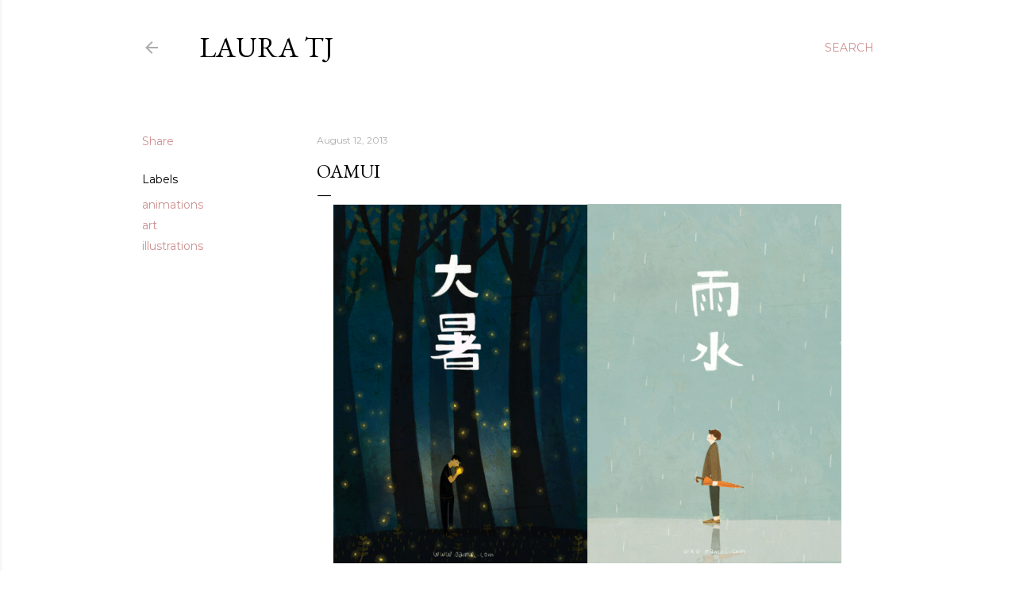

--- FILE ---
content_type: text/plain
request_url: https://www.google-analytics.com/j/collect?v=1&_v=j102&a=117581783&t=pageview&_s=1&dl=https%3A%2F%2Flauratj.blogspot.com%2F2013%2F08%2Foamui.html&ul=en-us%40posix&dt=oamui&sr=1280x720&vp=1280x720&_u=IEBAAEABAAAAACAAI~&jid=531293548&gjid=1614748144&cid=1245062312.1768826729&tid=UA-10445645-1&_gid=647249514.1768826729&_r=1&_slc=1&z=161478400
body_size: -452
content:
2,cG-P5KE40KZWY